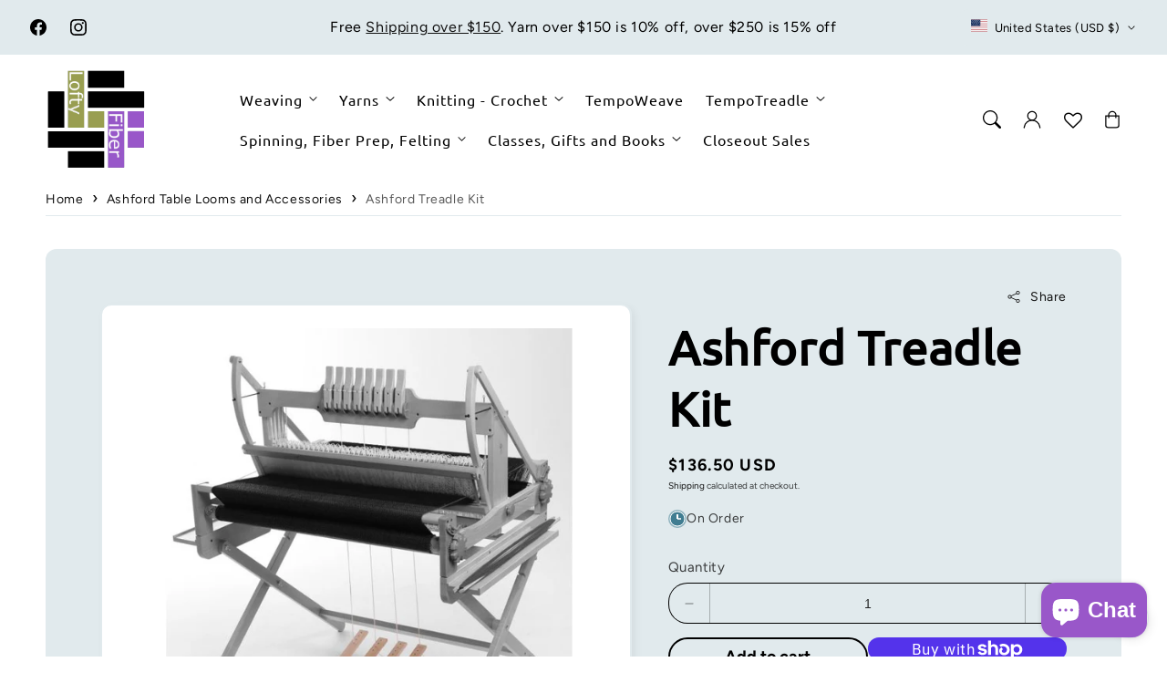

--- FILE ---
content_type: text/css
request_url: https://loftyfiber.com/cdn/shop/t/22/assets/component-shopify-reviews.css?v=161049348632069494341750349287
body_size: 1253
content:
#shopify-product-reviews input,#shopify-product-reviews textarea{font-family:var(--font-body-family);-webkit-appearance:none;appearance:none;background-color:rgb(var(--color-base-background));color:rgb(var(--color-foreground));border:1px solid rgba(var(--color-base-border-1));padding:10px;font-size:1.6rem;box-sizing:border-box;transition:box-shadow var(--duration-short) ease;border-radius:var(--inputs-radius);position:relative}#shopify-product-reviews input.spr-button.spr-button-primary.button.button-primary.btn.btn-primary{background-color:rgb(var(--color-base-solid-button));color:rgb(var(--color-base-solid-button-labels));display:inline-flex;justify-content:center;align-items:center;border:0;padding:.75rem 3rem;cursor:pointer;font:inherit;font-size:1.6rem;font-weight:700;text-decoration:none;box-shadow:var(--shadow-horizontal-offset) var(--shadow-vertical-offset) var(--shadow-blur-radius) rgba(var(--color-shadow),var(--shadow-opacity));transition:all .3s ease;-webkit-appearance:none;appearance:none}#shopify-product-reviews input.spr-button.spr-button-primary.button.button-primary.btn.btn-primary:hover{box-shadow:none;padding:.75rem 3.3rem}#shopify-product-reviews .spr-container{border:0;padding:0!important;display:grid;grid-template-columns:1fr 3fr;grid-template-areas:"header content";column-gap:var(--grid-desktop-horizontal-spacing);row-gap:var(--grid-desktop-vertical-spacing)}#shopify-product-reviews .spr-review:first-child{margin-top:0}#shopify-product-reviews .spr-review{background:rgb(var(--color-base-background-3));border:2px solid rgba(var(--color-base-border-1));box-shadow:4px 4px 10px #0000000d;border-radius:calc(var(--media-radius) - var(--media-border-width));padding:20px}#shopify-product-reviews .spr-review-reply{border:none;padding:0}#shopify-product-reviews .spr-icon-star:before,#shopify-product-reviews .spr-icon-star-empty:before,#shopify-product-reviews .spr-icon-star-half-alt:before{font-size:90%;color:rgb(var(--color-base-accent-2));padding-right:17px}#shopify-product-reviews .spr-summary span{display:inline-block;text-align:start}#shopify-product-reviews span.spr-summary-actions{width:100%}#shopify-product-reviews span.spr-summary-caption{font-size:calc(var(--font-body-scale) * 1.6rem)}#shopify-product-reviews .spr-summary-actions a{float:none;text-align:center;display:inline-block;border:1px solid;border-radius:var(--buttons-radius-outset);transition:all .1s linear;cursor:pointer;padding:0 1rem;margin:10px 0 20px}#shopify-product-reviews .spr-summary-actions a:hover{background-image:none;padding:0 1.3rem}#shopify-product-reviews .spr-review-content-body{font-size:calc(var(--font-body-scale) * 1.6rem);line-height:calc(1 + .5/max(1,var(--font-body-scale)))}#shopify-product-reviews .spr-review-header-starratings{margin:0;position:absolute;top:0;left:0;padding:5px;display:inline-block;background:rgb(var(--color-base-background-2));border-top-left-radius:calc(var(--media-radius) - var(--media-border-width))}#shopify-product-reviews .spr-review-header-title{font-size:calc(var(--font-body-scale) * 1.8rem);font-weight:var(--font-heading-weight-bold);margin:4rem 0 2rem}#shopify-product-reviews .spr-review-header-byline{font-style:normal;position:absolute;bottom:10px}#shopify-product-reviews .spr-review-content{margin-bottom:60px}#shopify-product-reviews .spr-review-footer{position:absolute;right:20px;bottom:10px;width:100%;opacity:0;transition:all .1s linear}#shopify-product-reviews .spr-review:hover .spr-review-footer{opacity:1}#shopify-product-reviews h2.spr-header-title{font-weight:var(--font-heading-weight-bold)}#shopify-product-reviews .spr-form{margin:0 0 24px;background:rgb(var(--color-base-background-3));border:2px solid rgba(var(--color-base-border-1));box-shadow:4px 4px 10px #0000000d;border-radius:calc(var(--media-radius) - var(--media-border-width));padding:20px}#shopify-product-reviews .spr-form-title{font-size:calc(var(--font-heading-scale) * 2.4rem)}@media only screen and (max-width: 480px){#shopify-product-reviews .spr-header-title,#shopify-product-reviews .spr-summary{text-align:left}}@media screen and (max-width: 990px){#shopify-product-reviews .spr-container{display:block}}@media screen and (max-width: 1023px){#shopify-product-reviews .spr-container{grid-template-columns:1fr 2fr}}#shopify-product-reviews .spr-header{grid-area:header;position:relative;text-align:start!important}#shopify-product-reviews .spr-content{grid-area:content}#shopify-product-reviews .spr-reviews{display:grid;grid-template-columns:1fr 1fr;column-gap:var(--grid-desktop-horizontal-spacing);row-gap:var(--grid-desktop-vertical-spacing);margin:0}@media screen and (max-width: 990px){#shopify-product-reviews .spr-reviews{display:block}}#shopify-product-reviews .spr-review{position:relative;margin-bottom:3.125rem;height:auto}.stamped-container{max-width:inherit!important}p.stamped-review-content-body,.stamped-review-product,.stamped-container{font-family:var(--font-body-family)}.stamped-review,[data-widget-type=masonry] .stamped-review,[data-widget-style=profile] .stamped-review{background:rgb(var(--color-base-background-3));border:2px solid rgba(var(--color-base-border-1));box-shadow:4px 4px 10px #0000000d;border-radius:calc(var(--media-radius) - var(--media-border-width));padding:20px}[data-widget-style=profile] .stamped-review>.stamped-review-content{border-left:1px solid rgba(var(--color-base-border-1))}#stamped-main-widget [data-widget-style=profile] div.stamped-review-product{border-top:none}[data-widget-style=profile] .stamped-review{padding:20px 20px 0}[data-widget-type=masonry] .stamped-review{border:2px solid rgba(var(--color-base-border-1))!important}[data-widget-style=profile] .stamped-summary{border:none}[data-widget-style=profile] .summary-overview{padding:0}[data-widget-style=profile] .stamped-header-right{border:none}[data-widget-style=profile] div.stamped-summary-ratings{margin:0}[data-widget-style=profile] .stamped-header-right{display:none}[data-widget-style=profile] .stamped-summary-actions-newreview{margin:0 0 10px}.stamped-review:first-child{border-top:2px solid rgba(var(--color-base-border-1))}.stamped-summary-actions-clear,.stamped-summary-actions-mobile-filter,.stamped-summary-actions-newquestion,.stamped-summary-actions-newreview,#stamped-sort-select,#stamped-sort-select2{border-radius:calc(var(--media-radius) - var(--media-border-width))}div.stamped-container[data-widget-style],div[data-widget-style] div.stamped-container{margin:30px auto 0!important}ul.stamped-tabs,.stamped-container[data-widget-style=masonry] .stamped-summary-ratings{display:none!important}.fa-star,.fa-star-checked,.fa-star-half-o,.fa-star-o,.stamped-fa-star,.stamped-fa-star-checked,.stamped-fa-star-half-o,.stamped-fa-star-o{color:rgb(var(--color-base-accent-2))}#stamped-main-widget[data-dir=rtl] .stamped-form-input.stamped-starrating,#stamped-main-widget[data-dir=rtl] .stamped-review-header #stamped-review-avatar,#stamped-main-widget[data-dir=rtl] .stamped-review-header .stamped-review-avatar,#stamped-main-widget[data-dir=rtl] .stamped-review-reply #stamped-review-avatar,#stamped-main-widget[data-dir=rtl] .stamped-review-reply .stamped-review-avatar,.stamped-review-footer #stamped-review-vote,.stamped-review-footer .stamped-review-vote{float:none!important;padding-bottom:5px}.stamped-review-header-starratings{margin:0;position:absolute;top:0;left:0;padding:5px;display:inline-block;background:rgb(var(--color-base-background-2));border-top-left-radius:calc(var(--media-radius) - var(--media-border-width))}.stamped-review{position:relative}.stamped-review-header{padding-top:30px}[data-widget-type=standard2] .stamped-review-header{padding-top:40px}[data-widget-style=profile] .stamped-review>.stamped-review-header{padding-top:70px!important}.stamped-review-header-title{font-size:calc(var(--font-body-scale) * 1.8rem);font-weight:var(--font-heading-weight-bold);margin:1rem 0}.stamped-header-title{font-family:var(--font-heading-family);font-size:calc(var(--font-heading-scale) * 2.4rem)}.stamped-header-title{margin-bottom:10px}.spr-form-label{font-size:calc(var(--font-body-scale) * 1.6rem);line-height:calc(1 + .5/max(1,var(--font-body-scale)))}span.stamped-summary-actions-newreview,[data-widget-style=profile] .stamped-summary-actions-newreview{text-align:center;display:inline-block;border:1px solid;border-radius:var(--buttons-radius-outset);box-shadow:none!important;transition:all .1s linear;cursor:pointer;padding:0 1rem;margin:0}[data-widget-style=profile] .stamped-summary-actions-newreview{margin-bottom:10px}span.stamped-summary-actions-newreview:hover,[data-widget-style=profile] .stamped-summary-actions-newreview:hover{background-image:none;padding:0 1.3rem}.stamped-reviews-filter{margin:0}.summary-overview,[data-widget-style=slider] .stamped-review-body,div[data-widget-style*=standard] .stamped-header{margin-bottom:0}.stamped-summary-caption .stamped-summary-text{font-size:14px;margin-top:0}.stamped-summary-actions-newreview:before{display:none}[data-widget-type=masonry] .created{float:none;font-size:11px;margin-top:20px;margin-bottom:0}.summary-rating-bar-content{background:rgb(var(--color-base-accent-2));color:#fff}#stamped-main-widget{margin:1em 0}div[data-widget-style*=standard] .stamped-tab-container{height:0}div[data-widget-style=minimal] .stamped-summary{margin-bottom:10px}div[data-widget-style=two-columns] .stamped-review:nth-child(2){border-top:2px solid rgba(var(--color-base-border-1))!important}div[data-load-type=continue] ul.stamped-pagination li.next a,div[data-widget-load-type=continue] ul.stamped-pagination li.next a{border-radius:calc(var(--media-radius) - var(--media-border-width))}@media only screen and (max-width: 480px){select#stamped-sort-select{padding-right:10px!important;min-width:unset!important;border-top:1px solid!important;width:100%!important;background-size:25px;border-color:rgba(var(--color-base-border-1))!important;border-radius:calc(var(--media-radius) - var(--media-border-width))}.stamped-header-title,.stamped-summary{text-align:center}.stamped-review-content-wrapper{padding:20px 10px 0!important}.stamped-review-header{padding-top:0!important}.stamped-review{width:100%!important;left:0!important;top:0!important;position:relative!important}div#stamped-reviews-tab{height:100%!important}[data-widget-type=standard2] .stamped-reviews-filter{margin:10px 0 0}[data-widget-type=standard2] .stamped-review-header,[data-widget-type=minimal] .stamped-review-header,[data-widget-type=two-columns] .stamped-review-header{padding-top:40px!important}[data-widget-type=minimal] .stamped-review>.stamped-review-content{margin:0!important}[data-widget-style=profile] .stamped-review>.stamped-review-content{padding:15px 0 25px}[data-widget-style=profile] .stamped-review>.stamped-review-header{padding:60px 0 0!important}}
/*# sourceMappingURL=/cdn/shop/t/22/assets/component-shopify-reviews.css.map?v=161049348632069494341750349287 */


--- FILE ---
content_type: text/css
request_url: https://loftyfiber.com/cdn/shop/t/22/assets/component-list-social.css?v=1390644550740452301750349286
body_size: -567
content:
.list-social {
  display: flex;
  flex-wrap: wrap;
  justify-content: flex-end;
}

.list-social__item .icon {
  height: 1.8rem;
  width: 1.8rem;
}

.list-social__link {
  align-items: center;
  display: flex;
  padding: 1.3rem;
  color: rgb(var(--color-foreground));
}

.list-social__link .icon {
  transition: transform 0.3s ease, color 0.3s ease;
}

.list-social__link:hover .icon {
  transform: scale(1.1) rotate(360deg);
  color: rgb(var(--color-base-background-accent-1));
}


@media only screen and (max-width: 749px) {
  .list-social {
    justify-content: center;
  }
}

--- FILE ---
content_type: text/css
request_url: https://loftyfiber.com/cdn/shop/t/22/assets/component-cart-items.css?v=159273731971738080661750349288
body_size: 570
content:
.cart-items td,.cart-items th{padding:0;border:none}.cart-items th{text-align:left;padding-bottom:4rem;padding-top:4rem;opacity:.85;font-weight:400}.cart-item-quantity-wrapper{display:flex}.cart-item-totals{position:relative}.cart-items *.right{text-align:right}.cart-item-image-container{display:inline-flex;align-items:flex-start}.cart-item-image-container:after{content:none}.cart-item-image{height:auto;max-width:calc(10rem / var(--font-body-scale));background:rgb(var(--color-base-background-3));border:1px solid rgba(var(--color-base-border-1));box-shadow:var(--shadow-horizontal-offset) var(--shadow-vertical-offset) var(--shadow-blur-radius) rgba(var(--color-shadow),var(--shadow-opacity))}.cart-item-details{font-size:1.6rem;line-height:calc(1 + .4 / var(--font-body-scale))}.cart-item-details>*{margin:0;max-width:30rem}.cart-item-details>*+*{margin-top:.6rem}.cart-item-media{position:relative}.cart-item-link{display:block;bottom:0;left:0;position:absolute;right:0;top:0;width:100%;height:100%}.cart-item-name{background-image:linear-gradient(transparent calc(100% - 1px),currentColor 5px);background-size:0;background-repeat:no-repeat;background-position:bottom left;padding-bottom:5px;text-decoration:none;transition:all .4s ease,text-decoration 0s ease}.cart-item-name:hover{background-image:linear-gradient(transparent calc(100% - 1px),currentColor 5px);background-size:100%}.cart-item-price-wrapper>*{display:block;margin:0;padding:0}.cart-item-discounted-prices dd{margin:0}.cart-item-discounted-prices .cart-item-old-price{font-size:1.4rem}.cart-item-old-price{opacity:.7}.cart-item-final-price{font-weight:400}.product-option{font-size:1.4rem;word-break:break-all;line-height:calc(1 + .5 / var(--font-body-scale))}.cart-item cart-remove-button{display:flex;margin-left:1rem}cart-remove-button .button{min-width:calc(4.5rem / var(--font-body-scale));min-height:4.5rem;padding:0;margin:0 .1rem .1rem 0}cart-remove-button .button:before,cart-remove-button .button:after{content:none}cart-remove-button .button:not([disabled]):hover{color:rgb(var(--color-foreground))}cart-remove-button .icon-remove{height:1.5rem;width:1.5rem}.cart-item .loading-overlay{top:0;left:auto;right:auto;bottom:0;padding:0}.cart-item .loading-overlay:not(.hidden)~*{visibility:hidden}.cart-item-error{display:flex;align-items:flex-start;margin-top:1rem}.cart-item-error-text{font-size:1.2rem;order:1}.cart-item-error-text+svg{flex-shrink:0;width:1.2rem;margin-right:.7rem}.cart-item-error-text:empty+svg{display:none}.product-option+.product-option{margin-top:.4rem}.product-option *{display:inline;margin:0}.cart-items thead th{font-weight:700;text-transform:uppercase}.cart-item-error-text+svg{margin-top:.4rem}.title-wrapper-with-link a{color:rgb(var(--color-link));font-size:1.4rem;background-image:linear-gradient(transparent calc(100% - 1px),currentColor 5px);background-size:0;background-repeat:no-repeat;background-position:bottom left;padding-bottom:5px;text-decoration:none;transition:all .4s ease,text-decoration 0s ease}.title-wrapper-with-link a:hover{background-image:linear-gradient(transparent calc(100% - 1px),currentColor 5px);background-size:100%}.cart-items .caption{letter-spacing:0;font-size:14px}@media screen and (min-width: 750px) and (max-width: 989px){.cart-item cart-remove-button{width:4.5rem;height:4.5rem}}@media screen and (max-width: 749px){.cart-items,.cart-items thead,.cart-items tbody{display:block;width:100%}.cart-items thead tr{display:flex;justify-content:space-between;border-bottom:.1rem solid rgb(var(--color-base-border-1));margin-bottom:4rem}.cart-item{display:grid;grid-template:repeat(2,auto) / repeat(4,1fr);gap:1.5rem;margin-bottom:3.5rem}.cart-item:last-child{margin-bottom:0}.cart-item-media{grid-row:1 / 3}.cart-item-details{grid-column:2 / 4}.cart-item-quantity{grid-column:1 / 5}.cart-item .quantity{flex:6}.cart-item cart-remove-button{margin-left:0;border-left:0;flex:0}.cart-item-quantity-wrapper{flex-wrap:wrap}.cart-item-totals{display:flex;align-items:flex-start;justify-content:flex-end}}@media screen and (min-width: 750px){cart-remove-button .button{min-width:3.5rem;min-height:3.5rem}.cart-item .loading-overlay{right:0;padding-top:4.5rem;bottom:auto}.cart-item-image{max-width:100%}.cart-items{border-spacing:0;border-collapse:separate;box-shadow:none;width:100%;display:table}#main-cart-items .cart-items .caption-with-letter-spacing{font-size:1.4rem}#main-cart-items .cart-item-name{font-size:calc(var(--font-heading-scale) * 1.8rem)}#main-cart-items .product-option,#main-cart-items .cart-items .price{font-size:1.6rem}.cart-items th{border-bottom:.1rem solid rgba(var(--color-base-border-1))}.cart-items thead th:first-child{width:50%}.cart-items th+th{padding-left:4rem}.cart-items td{padding-top:3rem}#main-cart-items .cart-items tr:last-child td{padding-bottom:2rem}.cart-item{display:table-row}.cart-item>td+td{padding-left:4rem}.cart-item-details{width:35rem}.cart-item-media{width:10rem}.cart-item cart-remove-button{margin:0 0 0 .5rem}.cart-item-price-wrapper>*:only-child:not(.cart-item-discounted-prices){margin-top:1rem}}@media screen and (min-width: 990px){.cart-section--true{background:linear-gradient(90deg,rgb(var(--color-base-background-2)) 50%,rgb(var(--color-background)) 20%)}.cart-section--true.cart-section--right{background:linear-gradient(90deg,rgb(var(--color-background)) 50%,rgb(var(--color-base-background-2)) 20%)}.cart-section--false .ignore-background-padding--true{padding-top:0;padding-bottom:0}.cart-item .cart-item-quantity,.cart-items .cart-items__heading--wide{padding-left:6rem}.cart-item-details{width:50rem}.cart-items thead th:first-child{width:60%}}@media screen and (max-width: 990px){.cart-section-mobile--true{background:linear-gradient(90deg,rgb(var(--color-base-background-2)) 50%,rgb(var(--color-background)) 20%)}.cart-section-mobile--false .ignore-background-padding-mobile--true{padding-top:0;padding-bottom:0}}
/*# sourceMappingURL=/cdn/shop/t/22/assets/component-cart-items.css.map?v=159273731971738080661750349288 */


--- FILE ---
content_type: text/css
request_url: https://loftyfiber.com/cdn/shop/t/22/assets/disclosure.css?v=71453740183368170081750349287
body_size: -182
content:
.disclosure{position:relative;display:inline-block}.disclosure__button{align-items:center;cursor:pointer;display:flex;height:4rem;padding:0 1.5rem;font-size:1.3rem;background-color:transparent}.disclosure__list-wrapper{border-width:var(--popup-border-width);border-style:solid;border-color:rgba(var(--color-foreground),var(--popup-border-opacity));overflow:hidden;position:absolute;bottom:100%;transform:translateY(-1rem);z-index:4;background-color:rgb(var(--color-background));border-radius:var(--popup-corner-radius);box-shadow:var(--popup-shadow-horizontal-offset) var(--popup-shadow-vertical-offset) var(--popup-shadow-blur-radius) rgba(var(--color-shadow),var(--popup-shadow-opacity))}.announcement-bar .disclosure__list-wrapper{border:none;overflow:hidden;position:absolute;bottom:auto;transform:translateY(-.5rem);background-color:#fff;border:solid .1rem rgba(var(--color-foreground),.08);border-radius:var(--popup-corner-radius);box-shadow:0 0 20px #00000017}.announcement-bar .localization-selector+.disclosure__list-wrapper{margin-left:-3rem;margin-top:1.3rem}.disclosure__list{position:relative;overflow-y:auto;padding-bottom:.5rem;padding-top:.5rem;scroll-padding:.5rem 0;min-height:8.2rem;max-height:19rem;max-width:34rem;min-width:18rem;width:max-content}.disclosure__item{position:relative}.disclosure__link{display:flex;align-items:center;padding:.5rem 2rem;text-decoration:none;line-height:calc(1 + .8 / var(--font-body-scale))}.disclosure__item .flag-image{margin-top:-3px}.disclosure__list-wrapper .link{color:#000;font-size:1.2rem}
/*# sourceMappingURL=/cdn/shop/t/22/assets/disclosure.css.map?v=71453740183368170081750349287 */


--- FILE ---
content_type: text/javascript
request_url: https://loftyfiber.com/cdn/shop/t/22/assets/product-form.js?v=151315246482392685221750349286
body_size: 708
content:
customElements.get("product-form")||customElements.define("product-form",class extends HTMLElement{constructor(){super(),this.form=this.querySelector("form"),this.form&&(this.form.querySelector("[name=id]").disabled=!1,this.form.addEventListener("submit",this.onSubmitHandler.bind(this)),this.cart=document.querySelector("cart-notification")||document.querySelector("cart-drawer"),this.submitButton=this.querySelector('[type="submit"]'),document.querySelector("cart-drawer")&&this.submitButton.setAttribute("aria-haspopup","dialog"))}onSubmitHandler(evt){if(evt.preventDefault(),this.submitButton.getAttribute("aria-disabled")==="true")return;this.handleErrorMessage(),this.submitButton.setAttribute("aria-disabled",!0);const config=fetchConfig("javascript");config.headers["X-Requested-With"]="XMLHttpRequest",delete config.headers["Content-Type"];const formData=new FormData(this.form);this.cart&&(formData.append("sections",this.cart.getSectionsToRender().map(section=>section.id)),formData.append("sections_url",window.location.pathname),this.cart.setActiveElement(document.activeElement)),config.body=formData,fetch(`${routes.cart_add_url}`,config).then(response=>response.json()).then(response=>{if(response.status){this.handleErrorMessage(response.description);const soldOutMessage=this.submitButton.querySelector(".sold-out-message");if(!soldOutMessage)return;this.submitButton.setAttribute("aria-disabled",!0),this.submitButton.querySelector("span").classList.add("hidden"),soldOutMessage.classList.remove("hidden"),this.error=!0;return}else if(!this.cart){window.location=window.routes.cart_url;return}this.error||publish(PUB_SUB_EVENTS.cartUpdate,{source:"product-form"}),this.error=!1;const quickAddModal=this.closest("quick-add-modal");quickAddModal?(document.body.addEventListener("modalClosed",()=>{setTimeout(()=>{this.cart.renderContents(response)})},{once:!0}),quickAddModal.hide(!0)):this.cart.renderContents(response)}).catch(e=>{console.error(e)}).finally(()=>{this.submitButton.classList.remove("loading"),this.cart&&this.cart.classList.contains("is-empty")&&this.cart.classList.remove("is-empty"),this.error||this.submitButton.removeAttribute("aria-disabled")})}handleErrorMessage(errorMessage=!1){this.errorMessageWrapper=this.errorMessageWrapper||this.querySelector(".product-form__error-message-wrapper"),this.errorMessageWrapper&&(this.errorMessage=this.errorMessage||this.errorMessageWrapper.querySelector(".product-form__error-message"),this.errorMessageWrapper.toggleAttribute("hidden",!errorMessage),errorMessage&&(this.errorMessage.textContent=errorMessage))}});class StickyAddToCart extends HTMLElement{constructor(){super(),this._handleResize=this._debounce(this.initStickyAddToCart.bind(this),200)}connectedCallback(){this.initStickyAddToCart(),window.addEventListener("resize",this._handleResize)}disconnectedCallback(){window.removeEventListener("resize",this._handleResize)}initStickyAddToCart(){const img=this.querySelector(".product-content img"),selectField=this.querySelector('select[name="id"]'),addButton=this.querySelector('button[name="add"]'),productForm=document.querySelector(".product-form");if(!selectField||!addButton||!productForm)return;const addToCartText=addButton.getAttribute("data-add-to-cart"),soldOutText=addButton.getAttribute("data-sold-out"),checkVisibility=()=>{const formRect=productForm.getBoundingClientRect(),footerRect=document.querySelector("footer")?.getBoundingClientRect(),isOutOfView=formRect.bottom<=0,isFooterVisible=footerRect&&footerRect.top<window.innerHeight;isOutOfView&&!isFooterVisible?(this.classList.add("show"),document.documentElement.style.paddingBottom=`${this.clientHeight}px`):(this.classList.remove("show"),document.documentElement.style.paddingBottom="0")};checkVisibility(),window.addEventListener("scroll",checkVisibility),selectField.addEventListener("change",()=>{const selectedOption=selectField.options[selectField.selectedIndex];selectedOption.dataset.img&&img.setAttribute("src",selectedOption.dataset.img),selectedOption.getAttribute("data-available")==="false"?(addButton.setAttribute("disabled","true"),addButton.querySelector("span").textContent=soldOutText):(addButton.removeAttribute("disabled"),addButton.querySelector("span").textContent=addToCartText)}),document.querySelector('.product-form [name="id"]')?.addEventListener("change",e=>{const value=Number(e.target.value);value&&(selectField.value=value)})}_debounce(func,wait){let timeout;return(...args)=>{clearTimeout(timeout),timeout=setTimeout(()=>func.apply(this,args),wait)}}}customElements.define("sticky-add-to-cart",StickyAddToCart);
//# sourceMappingURL=/cdn/shop/t/22/assets/product-form.js.map?v=151315246482392685221750349286
